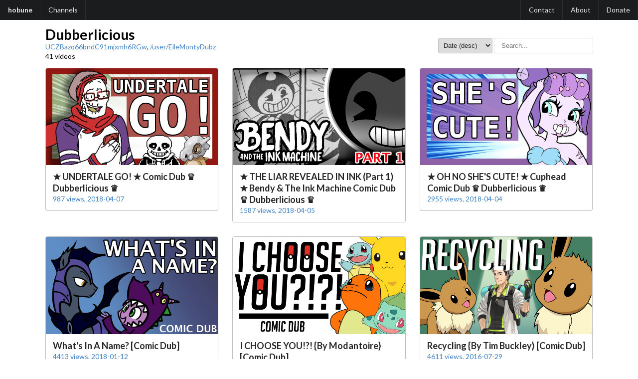

--- FILE ---
content_type: text/html; charset=UTF-8
request_url: https://hobune.stream/channels/UCZBazo66bndC91mjxmh6RGw
body_size: 4329
content:
<!DOCTYPE html>
<html lang="en">
  <head>
    <link rel="icon" type="image/x-icon" href="/favicon.ico">
    <link rel="stylesheet" type="text/css" href="/hobune.css">
    <script src="/hobune.js"></script>
    <title>Dubberlicious - hobune</title>
    <meta name="viewport" content="width=device-width, initial-scale=1, shrink-to-fit=no">
    <meta charset="UTF-8">
    <meta name="description" content="Dubberlicious&#x27;s channel archive">
  </head>
  <body>
    <div class="header">
      <a href="/" class="item primary">
        hobune
      </a>
      <a href="/channels/" class="item">
        Channels
      </a>
      <span class="item grow"></span>
      <a href="/Contact" class="item right">Contact</a> <a href="/About" class="item">About</a> <a href="/Donate" class="item">Donate</a> 
    </div>
    <div class="container channels">
  <div class="head">
    <div class="title">
      <h1 style="display: inline-block;">Dubberlicious</h1>
      <p class="subtitle"><a href="https://www.youtube.com/channel/UCZBazo66bndC91mjxmh6RGw">UCZBazo66bndC91mjxmh6RGw</a>, <a href="https://www.youtube.com/user/EileMontyDubz">/user/EileMontyDubz</a><br>41 videos</p>
    </div>
    <div>
      <div>
        <select name="sort" class="sort" oninput="channelSort()">
          <option value="date-a">Date (asc)</option>
          <option value="date-" selected>Date (desc)</option>
          <option value="search-a">Name (asc)</option>
          <option value="search-">Name (desc)</option>
          <option value="views-a">Views (asc)</option>
          <option value="views-">Views (desc)</option>
        </select>
        <input type="text" class="search" oninput="channelSearch()" placeholder="Search...">
      </div>
    </div>
  </div>
  
  <div class="channels flex-grid">
    
                <div class="card searchable" data-search="★ UNDERTALE GO! ★ Comic Dub ♛ Dubberlicious ♛" data-date="20180407" data-views="987">
                    <a href="/videos/AShAn9jkfrw" class="inner">
                      <div class="image thumbnail">
                            <img loading="lazy" src="/files/channels/Dubberlicious%20%28EileMontyDubz%29/20180407%20-%20%E2%98%85%20UNDERTALE%20GO%21%20%E2%98%85%20Comic%20Dub%20%E2%99%9B%20Dubberlicious%20%E2%99%9B%20-%20AShAn9jkfrw.jpg">
                      </div>
                      <div class="content">
                        <h3 class="title">★ UNDERTALE GO! ★ Comic Dub ♛ Dubberlicious ♛</h3>
                        <p>987 views, 2018-04-07</p>
                      </div>
                    </a>
                </div>
                
                <div class="card searchable" data-search="★ THE LIAR REVEALED IN INK (Part 1) ★ Bendy &amp; The Ink Machine Comic Dub ♛ Dubberlicious ♛" data-date="20180405" data-views="1587">
                    <a href="/videos/IDfhaakdx8Q" class="inner">
                      <div class="image thumbnail">
                            <img loading="lazy" src="/files/channels/Dubberlicious%20%28EileMontyDubz%29/20180405%20-%20%E2%98%85%20THE%20LIAR%20REVEALED%20IN%20INK%20%28Part%201%29%20%E2%98%85%20Bendy%20%26%20The%20Ink%20Machine%20Comic%20Dub%20%E2%99%9B%20Dubberlicious%20%E2%99%9B%20-%20IDfhaakdx8Q.jpg">
                      </div>
                      <div class="content">
                        <h3 class="title">★ THE LIAR REVEALED IN INK (Part 1) ★ Bendy &amp; The Ink Machine Comic Dub ♛ Dubberlicious ♛</h3>
                        <p>1587 views, 2018-04-05</p>
                      </div>
                    </a>
                </div>
                
                <div class="card searchable" data-search="★ OH NO SHE&#x27;S CUTE! ★ Cuphead Comic Dub ♛ Dubberlicious ♛" data-date="20180404" data-views="2955">
                    <a href="/videos/SlxpzpguVPw" class="inner">
                      <div class="image thumbnail">
                            <img loading="lazy" src="/files/channels/Dubberlicious%20%28EileMontyDubz%29/20180404%20-%20%E2%98%85%20OH%20NO%20SHE%27S%20CUTE%21%20%E2%98%85%20Cuphead%20Comic%20Dub%20%E2%99%9B%20Dubberlicious%20%E2%99%9B%20-%20SlxpzpguVPw.jpg">
                      </div>
                      <div class="content">
                        <h3 class="title">★ OH NO SHE&#x27;S CUTE! ★ Cuphead Comic Dub ♛ Dubberlicious ♛</h3>
                        <p>2955 views, 2018-04-04</p>
                      </div>
                    </a>
                </div>
                
                <div class="card searchable" data-search="What&#x27;s In A Name? [Comic Dub]" data-date="20180112" data-views="4413">
                    <a href="/videos/Uj2k9gM-eVw" class="inner">
                      <div class="image thumbnail">
                            <img loading="lazy" src="/files/channels/Dubberlicious%20%28EileMontyDubz%29/20180112%20-%20What%27s%20In%20A%20Name%20%5BComic%20Dub%5D%20-%20Uj2k9gM-eVw.jpg">
                      </div>
                      <div class="content">
                        <h3 class="title">What&#x27;s In A Name? [Comic Dub]</h3>
                        <p>4413 views, 2018-01-12</p>
                      </div>
                    </a>
                </div>
                
                <div class="card searchable" data-search="I CHOOSE YOU!?! {By Modantoire} [Comic Dub]" data-date="20160917" data-views="2060">
                    <a href="/videos/4880w4epg50" class="inner">
                      <div class="image thumbnail">
                            <img loading="lazy" src="/files/channels/Dubberlicious%20%28EileMontyDubz%29/20160917%20-%20I%20CHOOSE%20YOU%21%21%20%7BBy%20Modantoire%7D%20%5BComic%20Dub%5D%20-%204880w4epg50.jpg">
                      </div>
                      <div class="content">
                        <h3 class="title">I CHOOSE YOU!?! {By Modantoire} [Comic Dub]</h3>
                        <p>2060 views, 2016-09-17</p>
                      </div>
                    </a>
                </div>
                
                <div class="card searchable" data-search="Recycling {By Tim Buckley} [Comic Dub]" data-date="20160729" data-views="4611">
                    <a href="/videos/MvEZGxxvEBc" class="inner">
                      <div class="image thumbnail">
                            <img loading="lazy" src="/files/channels/Dubberlicious%20%28EileMontyDubz%29/20160729%20-%20Recycling%20%7BBy%20Tim%20Buckley%7D%20%5BComic%20Dub%5D%20-%20MvEZGxxvEBc.jpg">
                      </div>
                      <div class="content">
                        <h3 class="title">Recycling {By Tim Buckley} [Comic Dub]</h3>
                        <p>4611 views, 2016-07-29</p>
                      </div>
                    </a>
                </div>
                
                <div class="card searchable" data-search="Punny Toriel {By Patientno7} [Comic Dub]" data-date="20151118" data-views="6196">
                    <a href="/videos/3Z3VdbUe85o" class="inner">
                      <div class="image thumbnail">
                            <img loading="lazy" src="/files/channels/Dubberlicious%20%28EileMontyDubz%29/20151118%20-%20Punny%20Toriel%20%7BBy%20Patientno7%7D%20%5BComic%20Dub%5D%20-%203Z3VdbUe85o.jpg">
                      </div>
                      <div class="content">
                        <h3 class="title">Punny Toriel {By Patientno7} [Comic Dub]</h3>
                        <p>6196 views, 2015-11-18</p>
                      </div>
                    </a>
                </div>
                
                <div class="card searchable" data-search="Celestia vs Luna [] RAP BATTLE" data-date="20140920" data-views="1116116">
                    <a href="/videos/chpE6TmfMMs" class="inner">
                      <div class="image thumbnail">
                            <img loading="lazy" src="/files/channels/Dubberlicious%20%28EileMontyDubz%29/20140920%20-%20Celestia%20vs%20Luna%20%5B%5D%20RAP%20BATTLE%20-%20chpE6TmfMMs.jpg">
                      </div>
                      <div class="content">
                        <h3 class="title">Celestia vs Luna [] RAP BATTLE</h3>
                        <p>1116116 views, 2014-09-20</p>
                      </div>
                    </a>
                </div>
                
                <div class="card searchable" data-search="Mommylicious [Official]" data-date="20140809" data-views="160613">
                    <a href="/videos/KgPrenx1N00" class="inner">
                      <div class="image thumbnail">
                            <img loading="lazy" src="/files/channels/Dubberlicious%20%28EileMontyDubz%29/20140809%20-%20Mommylicious%20%5BOfficial%5D%20-%20KgPrenx1N00.jpg">
                      </div>
                      <div class="content">
                        <h3 class="title">Mommylicious [Official]</h3>
                        <p>160613 views, 2014-08-09</p>
                      </div>
                    </a>
                </div>
                
                <div class="card searchable" data-search="Winona Speaks {By CSImadmax} [Comic Dub]" data-date="20140624" data-views="9516">
                    <a href="/videos/km9Us0n3rAY" class="inner">
                      <div class="image thumbnail">
                            <img loading="lazy" src="/files/channels/Dubberlicious%20%28EileMontyDubz%29/20140624%20-%20Winona%20Speaks%20%7BBy%20CSImadmax%7D%20%5BComic%20Dub%5D%20-%20km9Us0n3rAY.jpg">
                      </div>
                      <div class="content">
                        <h3 class="title">Winona Speaks {By CSImadmax} [Comic Dub]</h3>
                        <p>9516 views, 2014-06-24</p>
                      </div>
                    </a>
                </div>
                
                <div class="card searchable" data-search="The Princess Of Something {By SophieCabra} [Comic Dub]" data-date="20140624" data-views="63984">
                    <a href="/videos/FWnlvgzY_HA" class="inner">
                      <div class="image thumbnail">
                            <img loading="lazy" src="/files/channels/Dubberlicious%20%28EileMontyDubz%29/20140624%20-%20The%20Princess%20Of%20Something%20%7BBy%20SophieCabra%7D%20%5BComic%20Dub%5D%20-%20FWnlvgzY_HA.jpg">
                      </div>
                      <div class="content">
                        <h3 class="title">The Princess Of Something {By SophieCabra} [Comic Dub]</h3>
                        <p>63984 views, 2014-06-24</p>
                      </div>
                    </a>
                </div>
                
                <div class="card searchable" data-search="Meet The AppleJack [Team Fortress]" data-date="20140624" data-views="145872">
                    <a href="/videos/sEeAYo4jfxs" class="inner">
                      <div class="image thumbnail">
                            <img loading="lazy" src="/files/channels/Dubberlicious%20%28EileMontyDubz%29/20140624%20-%20Meet%20The%20AppleJack%20%5BTeam%20Fortress%5D%20-%20sEeAYo4jfxs.jpg">
                      </div>
                      <div class="content">
                        <h3 class="title">Meet The AppleJack [Team Fortress]</h3>
                        <p>145872 views, 2014-06-24</p>
                      </div>
                    </a>
                </div>
                
                <div class="card searchable" data-search="Married Again {By CSImadmax} [Comic Dub]" data-date="20140624" data-views="39754">
                    <a href="/videos/86hEL5JVtWo" class="inner">
                      <div class="image thumbnail">
                            <img loading="lazy" src="/files/channels/Dubberlicious%20%28EileMontyDubz%29/20140624%20-%20Married%20Again%20%7BBy%20CSImadmax%7D%20%5BComic%20Dub%5D%20-%2086hEL5JVtWo.jpg">
                      </div>
                      <div class="content">
                        <h3 class="title">Married Again {By CSImadmax} [Comic Dub]</h3>
                        <p>39754 views, 2014-06-24</p>
                      </div>
                    </a>
                </div>
                
                <div class="card searchable" data-search="Book Fortress {By MangaKa Girl} [Comic Dub]" data-date="20140624" data-views="52249">
                    <a href="/videos/lgtF4HBmcAw" class="inner">
                      <div class="image thumbnail">
                            <img loading="lazy" src="/files/channels/Dubberlicious%20%28EileMontyDubz%29/20140624%20-%20Book%20Fortress%20%7BBy%20MangaKa%20Girl%7D%20%5BComic%20Dub%5D%20-%20lgtF4HBmcAw.jpg">
                      </div>
                      <div class="content">
                        <h3 class="title">Book Fortress {By MangaKa Girl} [Comic Dub]</h3>
                        <p>52249 views, 2014-06-24</p>
                      </div>
                    </a>
                </div>
                
                <div class="card searchable" data-search="Curse You, Poseidon! {By Veggie55} [Comic Dub]" data-date="20140623" data-views="4977">
                    <a href="/videos/wBOSKD1xm_4" class="inner">
                      <div class="image thumbnail">
                            <img loading="lazy" src="/files/channels/Dubberlicious%20%28EileMontyDubz%29/20140623%20-%20Curse%20You%2C%20Poseidon%21%20%7BBy%20Veggie55%7D%20%5BComic%20Dub%5D%20-%20wBOSKD1xm_4.jpg">
                      </div>
                      <div class="content">
                        <h3 class="title">Curse You, Poseidon! {By Veggie55} [Comic Dub]</h3>
                        <p>4977 views, 2014-06-23</p>
                      </div>
                    </a>
                </div>
                
                <div class="card searchable" data-search="Bronies React [] LIP READING DUB" data-date="20140623" data-views="3701">
                    <a href="/videos/tb27sMcGpQo" class="inner">
                      <div class="image thumbnail">
                            <img loading="lazy" src="/files/channels/Dubberlicious%20%28EileMontyDubz%29/20140623%20-%20Bronies%20React%20%5B%5D%20LIP%20READING%20DUB%20-%20tb27sMcGpQo.jpg">
                      </div>
                      <div class="content">
                        <h3 class="title">Bronies React [] LIP READING DUB</h3>
                        <p>3701 views, 2014-06-23</p>
                      </div>
                    </a>
                </div>
                
                <div class="card searchable" data-search="Zecora Rhymes ~ MLP Episode 1 [Season 1]" data-date="20140618" data-views="7578">
                    <a href="/videos/VLKYJLTnXX0" class="inner">
                      <div class="image thumbnail">
                            <img loading="lazy" src="/files/channels/Dubberlicious%20%28EileMontyDubz%29/20140618%20-%20Zecora%20Rhymes%20~%20MLP%20Episode%201%20%5BSeason%201%5D%20-%20VLKYJLTnXX0.jpg">
                      </div>
                      <div class="content">
                        <h3 class="title">Zecora Rhymes ~ MLP Episode 1 [Season 1]</h3>
                        <p>7578 views, 2014-06-18</p>
                      </div>
                    </a>
                </div>
                
                <div class="card searchable" data-search="You&#x27;re Left Alone [Animation Clip Dub]" data-date="20140618" data-views="1173">
                    <a href="/videos/WkdV-b2MzVo" class="inner">
                      <div class="image thumbnail">
                            <img loading="lazy" src="/files/channels/Dubberlicious%20%28EileMontyDubz%29/20140618%20-%20You%27re%20Left%20Alone%20%5BAnimation%20Clip%20Dub%5D%20-%20WkdV-b2MzVo.jpg">
                      </div>
                      <div class="content">
                        <h3 class="title">You&#x27;re Left Alone [Animation Clip Dub]</h3>
                        <p>1173 views, 2014-06-18</p>
                      </div>
                    </a>
                </div>
                
                <div class="card searchable" data-search="What Twilight Wants..." data-date="20140618" data-views="7330">
                    <a href="/videos/9ve6709ujbk" class="inner">
                      <div class="image thumbnail">
                            <img loading="lazy" src="/files/channels/Dubberlicious%20%28EileMontyDubz%29/20140618%20-%20What%20Twilight%20Wants...%20-%209ve6709ujbk.jpg">
                      </div>
                      <div class="content">
                        <h3 class="title">What Twilight Wants...</h3>
                        <p>7330 views, 2014-06-18</p>
                      </div>
                    </a>
                </div>
                
                <div class="card searchable" data-search="Trans Farmers {By PixelKitties} [Comic Dub]" data-date="20140618" data-views="2822">
                    <a href="/videos/_MnHJNhLk18" class="inner">
                      <div class="image thumbnail">
                            <img loading="lazy" src="/files/channels/Dubberlicious%20%28EileMontyDubz%29/20140618%20-%20Trans%20Farmers%20%7BBy%20PixelKitties%7D%20%5BComic%20Dub%5D%20-%20_MnHJNhLk18.jpg">
                      </div>
                      <div class="content">
                        <h3 class="title">Trans Farmers {By PixelKitties} [Comic Dub]</h3>
                        <p>2822 views, 2014-06-18</p>
                      </div>
                    </a>
                </div>
                
                <div class="card searchable" data-search="The End Is Neigh! {By JanAnimations} [Comic Dub]" data-date="20140618" data-views="9495">
                    <a href="/videos/q3U3PNYco5g" class="inner">
                      <div class="image thumbnail">
                            <img loading="lazy" src="/files/channels/Dubberlicious%20%28EileMontyDubz%29/20140618%20-%20The%20End%20Is%20Neigh%21%20%7BBy%20JanAnimations%7D%20%5BComic%20Dub%5D%20-%20q3U3PNYco5g.jpg">
                      </div>
                      <div class="content">
                        <h3 class="title">The End Is Neigh! {By JanAnimations} [Comic Dub]</h3>
                        <p>9495 views, 2014-06-18</p>
                      </div>
                    </a>
                </div>
                
                <div class="card searchable" data-search="Reta Meets Van [Wreck It Reta Clip]" data-date="20140618" data-views="724">
                    <a href="/videos/F96wVuQadpc" class="inner">
                      <div class="image thumbnail">
                            <img loading="lazy" src="/files/channels/Dubberlicious%20%28EileMontyDubz%29/20140618%20-%20Reta%20Meets%20Van%20%5BWreck%20It%20Reta%20Clip%5D%20-%20F96wVuQadpc.jpg">
                      </div>
                      <div class="content">
                        <h3 class="title">Reta Meets Van [Wreck It Reta Clip]</h3>
                        <p>724 views, 2014-06-18</p>
                      </div>
                    </a>
                </div>
                
                <div class="card searchable" data-search="Rainbow Power {By PikaPetey} [Comic Dub]" data-date="20140618" data-views="6847">
                    <a href="/videos/VBdMNouYCog" class="inner">
                      <div class="image thumbnail">
                            <img loading="lazy" src="/files/channels/Dubberlicious%20%28EileMontyDubz%29/20140618%20-%20Rainbow%20Power%20%7BBy%20PikaPetey%7D%20%5BComic%20Dub%5D%20-%20VBdMNouYCog.jpg">
                      </div>
                      <div class="content">
                        <h3 class="title">Rainbow Power {By PikaPetey} [Comic Dub]</h3>
                        <p>6847 views, 2014-06-18</p>
                      </div>
                    </a>
                </div>
                
                <div class="card searchable" data-search="Princess Big Mac" data-date="20140618" data-views="77382">
                    <a href="/videos/ixlJXliOoAM" class="inner">
                      <div class="image thumbnail">
                            <img loading="lazy" src="/files/channels/Dubberlicious%20%28EileMontyDubz%29/20140618%20-%20Princess%20Big%20Mac%20-%20ixlJXliOoAM.jpg">
                      </div>
                      <div class="content">
                        <h3 class="title">Princess Big Mac</h3>
                        <p>77382 views, 2014-06-18</p>
                      </div>
                    </a>
                </div>
                
                <div class="card searchable" data-search="Out With Another Apple {By Coltsteelstallion} [Comic Dub]" data-date="20140618" data-views="8383">
                    <a href="/videos/aL0Uyl1tJFU" class="inner">
                      <div class="image thumbnail">
                            <img loading="lazy" src="/files/channels/Dubberlicious%20%28EileMontyDubz%29/20140618%20-%20Out%20With%20Another%20Apple%20%7BBy%20Coltsteelstallion%7D%20%5BComic%20Dub%5D%20-%20aL0Uyl1tJFU.jpg">
                      </div>
                      <div class="content">
                        <h3 class="title">Out With Another Apple {By Coltsteelstallion} [Comic Dub]</h3>
                        <p>8383 views, 2014-06-18</p>
                      </div>
                    </a>
                </div>
                
                <div class="card searchable" data-search="Out Of Business {By JanAnimations} [Comic Dub]" data-date="20140618" data-views="9601">
                    <a href="/videos/5JzbwrSegpc" class="inner">
                      <div class="image thumbnail">
                            <img loading="lazy" src="/files/channels/Dubberlicious%20%28EileMontyDubz%29/20140618%20-%20Out%20Of%20Business%20%7BBy%20JanAnimations%7D%20%5BComic%20Dub%5D%20-%205JzbwrSegpc.jpg">
                      </div>
                      <div class="content">
                        <h3 class="title">Out Of Business {By JanAnimations} [Comic Dub]</h3>
                        <p>9601 views, 2014-06-18</p>
                      </div>
                    </a>
                </div>
                
                <div class="card searchable" data-search="Nightmare Rarity [Voice Samples]" data-date="20140618" data-views="157767">
                    <a href="/videos/Hhy4Al81OF8" class="inner">
                      <div class="image thumbnail">
                            <img loading="lazy" src="/files/channels/Dubberlicious%20%28EileMontyDubz%29/20140618%20-%20Nightmare%20Rarity%20%5BVoice%20Samples%5D%20-%20Hhy4Al81OF8.jpg">
                      </div>
                      <div class="content">
                        <h3 class="title">Nightmare Rarity [Voice Samples]</h3>
                        <p>157767 views, 2014-06-18</p>
                      </div>
                    </a>
                </div>
                
                <div class="card searchable" data-search="Moonlight Moonlight" data-date="20140618" data-views="17794">
                    <a href="/videos/9Hm28KNfoVg" class="inner">
                      <div class="image thumbnail">
                            <img loading="lazy" src="/files/channels/Dubberlicious%20%28EileMontyDubz%29/20140618%20-%20Moonlight%20Moonlight%20-%209Hm28KNfoVg.jpg">
                      </div>
                      <div class="content">
                        <h3 class="title">Moonlight Moonlight</h3>
                        <p>17794 views, 2014-06-18</p>
                      </div>
                    </a>
                </div>
                
                <div class="card searchable" data-search="Meanwhile At Hasbro..." data-date="20140618" data-views="1836">
                    <a href="/videos/q-MJqnnt-zM" class="inner">
                      <div class="image thumbnail">
                            <img loading="lazy" src="/files/channels/Dubberlicious%20%28EileMontyDubz%29/20140618%20-%20Meanwhile%20At%20Hasbro...%20-%20q-MJqnnt-zM.jpg">
                      </div>
                      <div class="content">
                        <h3 class="title">Meanwhile At Hasbro...</h3>
                        <p>1836 views, 2014-06-18</p>
                      </div>
                    </a>
                </div>
                
                <div class="card searchable" data-search="Lyra&#x27;s Secret! [Comic Dub]" data-date="20140618" data-views="3887">
                    <a href="/videos/71XNr9o746s" class="inner">
                      <div class="image thumbnail">
                            <img loading="lazy" src="/files/channels/Dubberlicious%20%28EileMontyDubz%29/20140618%20-%20Lyra%27s%20Secret%21%20%5BComic%20Dub%5D%20-%2071XNr9o746s.jpg">
                      </div>
                      <div class="content">
                        <h3 class="title">Lyra&#x27;s Secret! [Comic Dub]</h3>
                        <p>3887 views, 2014-06-18</p>
                      </div>
                    </a>
                </div>
                
                <div class="card searchable" data-search="Let&#x27;s Fly To Castle HOLY S*** [Monty Dub]" data-date="20140618" data-views="45871">
                    <a href="/videos/JUxlDuOZiok" class="inner">
                      <div class="image thumbnail">
                            <img loading="lazy" src="/files/channels/Dubberlicious%20%28EileMontyDubz%29/20140618%20-%20Let%27s%20Fly%20To%20Castle%20HOLY%20S_%20%5BMonty%20Dub%5D%20-%20JUxlDuOZiok.jpg">
                      </div>
                      <div class="content">
                        <h3 class="title">Let&#x27;s Fly To Castle HOLY S*** [Monty Dub]</h3>
                        <p>45871 views, 2014-06-18</p>
                      </div>
                    </a>
                </div>
                
                <div class="card searchable" data-search="Introducing Family Members {By Coltsteelstallion} [Comic Dub]" data-date="20140618" data-views="8713">
                    <a href="/videos/qSpAEB1Aqho" class="inner">
                      <div class="image thumbnail">
                            <img loading="lazy" src="/files/channels/Dubberlicious%20%28EileMontyDubz%29/20140618%20-%20Introducing%20Family%20Members%20%7BBy%20Coltsteelstallion%7D%20%5BComic%20Dub%5D%20-%20qSpAEB1Aqho.jpg">
                      </div>
                      <div class="content">
                        <h3 class="title">Introducing Family Members {By Coltsteelstallion} [Comic Dub]</h3>
                        <p>8713 views, 2014-06-18</p>
                      </div>
                    </a>
                </div>
                
                <div class="card searchable" data-search="In The Tall Grass {By Dorkly} [Monty Dub]" data-date="20140618" data-views="1823">
                    <a href="/videos/gd9EbGEpG5Q" class="inner">
                      <div class="image thumbnail">
                            <img loading="lazy" src="/files/channels/Dubberlicious%20%28EileMontyDubz%29/20140618%20-%20In%20The%20Tall%20Grass%20%7BBy%20Dorkly%7D%20%5BMonty%20Dub%5D%20-%20gd9EbGEpG5Q.jpg">
                      </div>
                      <div class="content">
                        <h3 class="title">In The Tall Grass {By Dorkly} [Monty Dub]</h3>
                        <p>1823 views, 2014-06-18</p>
                      </div>
                    </a>
                </div>
                
                <div class="card searchable" data-search="Fluffle Puff Pony [Voice Samples]" data-date="20140618" data-views="17372">
                    <a href="/videos/j0siHKsBJRA" class="inner">
                      <div class="image thumbnail">
                            <img loading="lazy" src="/files/channels/Dubberlicious%20%28EileMontyDubz%29/20140618%20-%20Fluffle%20Puff%20Pony%20%5BVoice%20Samples%5D%20-%20j0siHKsBJRA.jpg">
                      </div>
                      <div class="content">
                        <h3 class="title">Fluffle Puff Pony [Voice Samples]</h3>
                        <p>17372 views, 2014-06-18</p>
                      </div>
                    </a>
                </div>
                
                <div class="card searchable" data-search="Equestria Girls {By Suikuzu} [Comic Dub]" data-date="20140618" data-views="6436">
                    <a href="/videos/f8gJ57xa-WY" class="inner">
                      <div class="image thumbnail">
                            <img loading="lazy" src="/files/channels/Dubberlicious%20%28EileMontyDubz%29/20140618%20-%20Equestria%20Girls%20%7BBy%20Suikuzu%7D%20%5BComic%20Dub%5D%20-%20f8gJ57xa-WY.jpg">
                      </div>
                      <div class="content">
                        <h3 class="title">Equestria Girls {By Suikuzu} [Comic Dub]</h3>
                        <p>6436 views, 2014-06-18</p>
                      </div>
                    </a>
                </div>
                
                <div class="card searchable" data-search="Equestria Girls Ending Scene {By CrimsonBugEye} [Comic Dub]" data-date="20140618" data-views="9903">
                    <a href="/videos/sJEENhcPDIo" class="inner">
                      <div class="image thumbnail">
                            <img loading="lazy" src="/files/channels/Dubberlicious%20%28EileMontyDubz%29/20140618%20-%20Equestria%20Girls%20Ending%20Scene%20%7BBy%20CrimsonBugEye%7D%20%5BComic%20Dub%5D%20-%20sJEENhcPDIo.jpg">
                      </div>
                      <div class="content">
                        <h3 class="title">Equestria Girls Ending Scene {By CrimsonBugEye} [Comic Dub]</h3>
                        <p>9903 views, 2014-06-18</p>
                      </div>
                    </a>
                </div>
                
                <div class="card searchable" data-search="Double Take {By CrownePrince} [Comic Dub]" data-date="20140618" data-views="3433">
                    <a href="/videos/xoXh49uoKrY" class="inner">
                      <div class="image thumbnail">
                            <img loading="lazy" src="/files/channels/Dubberlicious%20%28EileMontyDubz%29/20140618%20-%20Double%20Take%20%7BBy%20CrownePrince%7D%20%5BComic%20Dub%5D%20-%20xoXh49uoKrY.jpg">
                      </div>
                      <div class="content">
                        <h3 class="title">Double Take {By CrownePrince} [Comic Dub]</h3>
                        <p>3433 views, 2014-06-18</p>
                      </div>
                    </a>
                </div>
                
                <div class="card searchable" data-search="Be Cool {By Coltsteelstallion} [Comic Dub]" data-date="20140618" data-views="11726">
                    <a href="/videos/-LJ2tUSDkWc" class="inner">
                      <div class="image thumbnail">
                            <img loading="lazy" src="/files/channels/Dubberlicious%20%28EileMontyDubz%29/20140618%20-%20Be%20Cool%20%7BBy%20Coltsteelstallion%7D%20%5BComic%20Dub%5D%20-%20-LJ2tUSDkWc.jpg">
                      </div>
                      <div class="content">
                        <h3 class="title">Be Cool {By Coltsteelstallion} [Comic Dub]</h3>
                        <p>11726 views, 2014-06-18</p>
                      </div>
                    </a>
                </div>
                
                <div class="card searchable" data-search="Apple Family Dinner {By PikaPetey} [Comic Dub]" data-date="20140618" data-views="12416">
                    <a href="/videos/2QxhRTWPq4Q" class="inner">
                      <div class="image thumbnail">
                            <img loading="lazy" src="/files/channels/Dubberlicious%20%28EileMontyDubz%29/20140618%20-%20Apple%20Family%20Dinner%20%7BBy%20PikaPetey%7D%20%5BComic%20Dub%5D%20-%202QxhRTWPq4Q.jpg">
                      </div>
                      <div class="content">
                        <h3 class="title">Apple Family Dinner {By PikaPetey} [Comic Dub]</h3>
                        <p>12416 views, 2014-06-18</p>
                      </div>
                    </a>
                </div>
                
                <div class="card searchable" data-search="A Special Gift {By Coltsteelstallion} [Comic Dub]" data-date="20140618" data-views="9127">
                    <a href="/videos/w449rEsfayo" class="inner">
                      <div class="image thumbnail">
                            <img loading="lazy" src="/files/channels/Dubberlicious%20%28EileMontyDubz%29/20140618%20-%20A%20Special%20Gift%20%7BBy%20Coltsteelstallion%7D%20%5BComic%20Dub%5D%20-%20w449rEsfayo.jpg">
                      </div>
                      <div class="content">
                        <h3 class="title">A Special Gift {By Coltsteelstallion} [Comic Dub]</h3>
                        <p>9127 views, 2014-06-18</p>
                      </div>
                    </a>
                </div>
                
                <div class="card searchable" data-search="Princess Flyer {By PixelKitties} [Comic Dub]" data-date="20140617" data-views="106726">
                    <a href="/videos/ukUqll1xWzA" class="inner">
                      <div class="image thumbnail">
                            <img loading="lazy" src="/files/channels/Dubberlicious%20%28EileMontyDubz%29/20140617%20-%20Princess%20Flyer%20%7BBy%20PixelKitties%7D%20%5BComic%20Dub%5D%20-%20ukUqll1xWzA.jpg">
                      </div>
                      <div class="content">
                        <h3 class="title">Princess Flyer {By PixelKitties} [Comic Dub]</h3>
                        <p>106726 views, 2014-06-17</p>
                      </div>
                    </a>
                </div>
                
  </div>
</div>
  </body>
</html>

--- FILE ---
content_type: text/css
request_url: https://hobune.stream/hobune.css
body_size: 6105
content:
@import url('https://fonts.googleapis.com/css2?family=Lato:ital,wght@0,100;0,300;0,400;0,700;0,900;1,100;1,300;1,400;1,700;1,900&display=swap');

/* Base */
html, body {
    margin: 0;
    padding: 0;
    font-family: Lato,'Helvetica Neue',Arial,Helvetica,sans-serif;
    font-size: 14px;
    line-height: 1.4285em;
    height: 100%;
}

a {
    color: #4183c4;
    text-decoration: none;
}

:focus-visible {
    /* Maybe we can fix this later */
    outline: -webkit-focus-ring-color auto 1px;
}

/* Utilities */
.grow {
    flex-grow: 1;
}

.container {
    width: auto;
    max-width: 1127px;
    margin: auto;
}

/* Grid */
.flex-grid {
    display: flex;
    flex-direction: row;
    flex-wrap: wrap;
    align-items: stretch;
    padding: 0;
}

.card {
    width: 100%;
}

@media (min-width: 480px) {
    .card {
        width: 33.33333333%;
    }
}

.card .content * {
    margin: 0;
}

.card > .inner {
    display: block;
    border: solid #bdbdbd 1px;
    border-radius: 4px;
    margin: 14px;
    overflow-wrap: break-word;
    transition: border 0.1s ease, transform 0.1s ease;
}

.card > .inner:hover {
    border: solid #888 1px;
    transform: translateY(-2px);
}

.card > .inner:active {
    transform: translateY(1px);
}

.card > .inner > .content {
    padding: 14px;
}

.card > .inner > .content .title {
    font-weight: 700;
    font-size: 18px;
    line-height: 1.3;
    margin-top: -2px;
    color: rgba(0,0,0,.85);
}

.card > .inner > .content .meta {
    color: rgba(0,0,0,.4);
    margin-bottom: 7px;
}

.card > .inner > .content .description {
    color: rgba(0,0,0,.68);
}

.card > .inner > .image {
    width: 100%;
    border-radius: 3.1px 3.1px 0 0;
}

.card > .inner > .image > img {
    display: block;
    width: 100%;
    height: auto;
    border-radius: inherit;
}

.channels .head {
    display: flex;
    align-items: center;
    margin: 20px 14px 0 14px;
}

.channels .head .title {
    flex-grow: 1;
}

.channels .head .title h1 {
    margin: 0;
}

.channels .subtitle {
    margin: 0;
}

/* Header bar */
.header {
    background: #1b1c1d;
    color: white;
    position: sticky;
    top: 0;
    height: 40px;
    overflow: hidden;
    display: flex;
    z-index: 10;
}

.header .item, .header a.item {
    color: rgba(255,255,255,.9);
    padding: 13px 16px;
    height: 14px;
    display: inline-block;
    font-weight: 400;
    line-height: 1;
    position: relative;
    transition: background .1s ease;
}

.header .item.primary {
    font-weight: 700;
}

.header .item:hover {
    background-color: rgba(255,255,255,.08);
}

.header .item:before {
    background: rgba(255,255,255,.08);
    position: absolute;
    content: '';
    top: 0;
    right: 0;
    height: 100%;
    width: 1px;
}

/* Home page */
.home {
    padding-top: 105px;
    text-align: center;
}

.home .title {
    color: #fff;
    font-weight: 700;
}

.home a.button {
    color: #fff;
    background-color: #2185d0;
    font-size: 1.5rem;
    padding: 12px 36px;
    font-weight: 700;
    border-radius: 4px;
    line-height: 2;
}

.home a.button:hover {
    background-color: #1678c2;
    animation: hue 1.5s infinite linear;
}

.home a.button:active {
    background-color: #000;
}

@-webkit-keyframes hue {
    from {
        filter: hue-rotate(0deg);
    }

    to {
        filter: hue-rotate(-360deg);
    }
}

/* Video */
.video {
    width: 100%;
    max-height: 75vh;
}

.info {
    width: 100%;
    display: flex;
}

.info .main {
    flex-grow: 1;
}

.info .main .comments {
    font-weight: 700;
}

.info .main .subtitle {
    font-weight: 700;
    font-size: 18px;
}

.info .side {
    white-space: nowrap;
    text-align: right;
    font-size: 15px;
    font-weight: 700;
}

.info .side .views {
    font-size: 18px;
    margin-bottom: 0.35em;
}

.info .side .date {
    margin: 0;
}

.info .side .uploader {
    margin-top: 0;
}

/* Icons */
@font-face {
    font-family: 'icons';
    src: url('icons.woff') format('woff');
    font-weight: normal;
    font-style: normal;
    font-display: block;
}

.icon {
    font-family: 'icons' !important;
    speak: never;
    font-style: normal;
    font-weight: normal;
    font-variant: normal;
    text-transform: none;
    line-height: 1;
}

.button .icon {
    margin: 0 6px 0 -3px;
    opacity: .8;
}

.icon.download:before {
    content: "\e900";
}

/* Button */
.button {
    transition: background .1s ease;
}

.button.download {
    display: inline-block;
    border-radius: 4px;
    color: rgba(0,0,0,.6);
    font-weight: 700;
    font-size: 14px;
    padding: 8px 21px;
    margin-bottom: 0.3em;
    background: #e0e1e2;
}

.button.download:hover {
    background: #cacbcd;
    color: rgba(0,0,0,.8);
}

.button.download:active {
    background: #babbbc;
    color: rgba(0,0,0,.9);
}

/* Note */
.note {
    margin: 14px;
    padding: 14px 14px 0 14px;
    color: rgba(0,0,0,.87);
    border: solid rgba(0,0,0,.87) 1px;
    background-color: #f8f8f9;
    border-radius: 4px;
}

.note.yellow {
    color: #b58105;
    border: solid #b58105 1px;
    background-color: #fff8db;
}

.note.red {
    color: #db2828;
    border: solid #db2828 1px;
    background-color: #ffe8e6;
}

.note.green {
    color: #1ebc30;
    border: solid #1ebc30 1px;
    background-color: #e5f9e7;
}

.note.blue {
    color: #276f86;
    border: solid #276f86 1px;
    background-color: #f8ffff;
}

.note .title {
    font-weight: 700;
    font-size: 18px;
}

/* Other */
.sort, .search {
    border: 1px solid rgba(34,36,38,.15);
    border-radius: 4px;
    outline: 0;
    color: rgba(0,0,0,.87);
    padding: 6px;
}

.sort:focus, .search:focus {
    border-color: #85b7d9;
    color: rgba(0,0,0,.8);
}

.search {
    padding: 7px 14px;
}

.ytlink {
    font-size: 14px;
}

.tag {
    font-size: 14px;
    color: rgba(0,0,0,.6);
}

.rounded {
	border-radius: 5px; 
    overflow: hidden; 
}

.hide {
  display: none!important;
}

.removed {
  background-color: #ffb4df;
}

.unlisted {
    background-color: #fff1b4;
}

.removed.unlisted {
    background-color: #ffa1a1;
}

.thumbnail {
  min-height: min(12.6vw, 200px);
}

.comment p {
    margin: 0;
}

.comment .reply {
    margin-left: 24px;
}

.comment, .reply {
    margin-bottom: 10px;
}


--- FILE ---
content_type: application/javascript; charset=UTF-8
request_url: https://hobune.stream/hobune.js
body_size: 1525
content:
function channelSort() {
	const sortOption = document.querySelector(".sort").value;
	const [sortBy, direction] = sortOption.split("-");
	const isInt = sortBy !== "search";
	const container = document.querySelector(".channels.flex-grid");
	[...container.children]
		.sort((a,b)=>{
			const dir = direction ? 1 : -1;
			let valA = a.dataset[sortBy];
			let valB = b.dataset[sortBy];
			if (isInt) {
				valA = parseInt(valA);
				valB = parseInt(valB);
			}
			return (valA>valB?1:-1)*dir;
		})
		.forEach(node=>container.appendChild(node));
}

function channelSearch() {
	let searchTerm = document.querySelector(".search").value.toLowerCase();
	const allowedClasses = [];
	const filteredClasses = [];
	const availableClasses = ["unlisted", "removed"];
	for (const availableClass of availableClasses) {
		if (searchTerm.includes("!" + availableClass)) {
			filteredClasses.push(availableClass);
			searchTerm = searchTerm.replace("!" + availableClass, "");
		} else if (searchTerm.includes(availableClass)) {
			allowedClasses.push(availableClass);
			searchTerm = searchTerm.replace(availableClass, "");
		}
	}

	document.querySelectorAll('.searchable').forEach((e) => {
		let filtered = false;
		for (const c of allowedClasses) {
			if (!e.querySelector(`.${c}`)) filtered = true;
		}
		for (const c of filteredClasses) {
			if (e.querySelector(`.${c}`)) filtered = true;
		}

    	if (!filtered && (searchTerm === "" || e.dataset.search.toLowerCase().includes(searchTerm))) {
    		e.classList.remove("hide");
    	} else {
    		e.classList.add("hide");
    	}
	});
}

window.addEventListener("load", () => {
	channelSearch();
});
